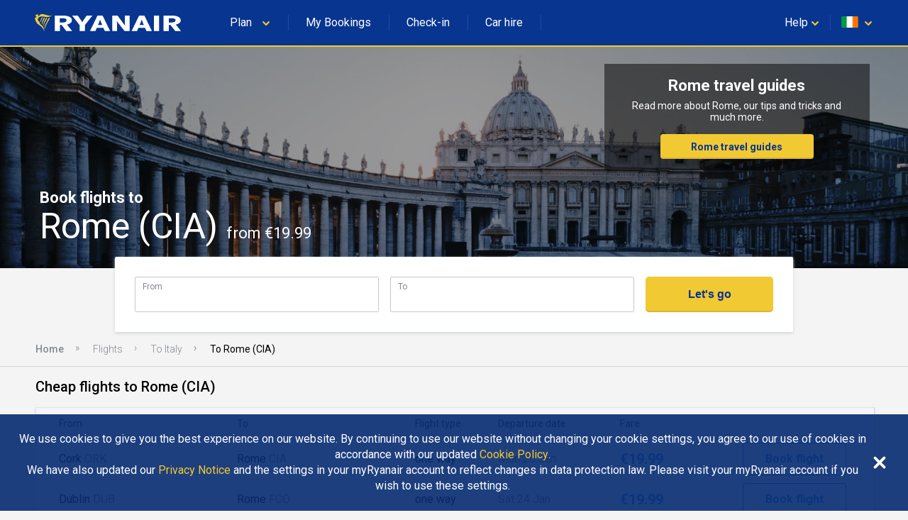

--- FILE ---
content_type: text/html
request_url: https://www.ryanair.com/flights/ie/en/flights-to-rome
body_size: 45111
content:
<!doctype html>
<html lang="en">
<head>
    <meta http-equiv="X-UA-Compatible" content="IE=11"/>
<meta charset="UTF-8"/>
<meta http-equiv="content-type" content="text/html; charset=UTF-8"/>
<meta name="viewport" content="width=device-width, initial-scale=1, user-scalable=no"/>

    
    <title>Cheap flights to Rome (CIA) from €19.99 | Ryanair.com</title>
    <meta name="keywords"/>
    
        <meta name="description" content="Looking for great deals on flights to Rome? Always find the cheapest fares to over 200 destinations in Europe with Ryanair&#39;s Fare Finder!"/>
        <link rel="canonical" href="https://www.ryanair.com/flights/ie/en/flights-to-rome"/>
    



    <meta property="og:title" content="Flights to Rome"/>
    <meta property="og:description" content="Cheap flights to Rome"/>
    <meta property="og:type" content="website"/>
    <meta property="og:image" content="http://www.ryanair.com:443/flights/dam/city/ROME.jpg"/>
    <meta property="og:url" content="https://www.ryanair.com/flights/ie/en/flights-to-rome"/>
    <meta property="og:site_name" content="Flights to Rome"/>
    

<script src="https://ajax.googleapis.com/ajax/libs/webfont/1.6.26/webfont.js"></script>
<script>
    WebFont.load({
        google: {families: ['Roboto:300,400,500,700']}
    });
</script>

<link rel="apple-touch-icon" sizes="57x57" href="/etc/designs/ryanair/favicon/apple-touch-icon-57x57.png"/>
<link rel="apple-touch-icon" sizes="60x60" href="/etc/designs/ryanair/favicon/apple-touch-icon-60x60.png"/>
<link rel="apple-touch-icon" sizes="72x72" href="/etc/designs/ryanair/favicon/apple-touch-icon-72x72.png"/>
<link rel="apple-touch-icon" sizes="76x76" href="/etc/designs/ryanair/favicon/apple-touch-icon-76x76.png"/>
<link rel="apple-touch-icon" sizes="114x114" href="/etc/designs/ryanair/favicon/apple-touch-icon-114x114.png"/>
<link rel="apple-touch-icon" sizes="120x120" href="/etc/designs/ryanair/favicon/apple-touch-icon-120x120.png"/>
<link rel="apple-touch-icon" sizes="144x144" href="/etc/designs/ryanair/favicon/apple-touch-icon-144x144.png"/>
<link rel="apple-touch-icon" sizes="152x152" href="/etc/designs/ryanair/favicon/apple-touch-icon-152x152.png"/>
<link rel="icon" type="image/png" href="/etc/designs/ryanair/favicon/favicon-32x32.png" sizes="32x32"/>
<link rel="icon" type="image/png" href="/etc/designs/ryanair/favicon/favicon-96x96.png" sizes="96x96"/>
<link rel="icon" type="image/png" href="/etc/designs/ryanair/favicon/favicon-16x16.png" sizes="16x16"/>
<link rel="shortcut icon" href="/etc/designs/ryanair/favicon/favicon.ico"/>
<meta name="msapplication-TileColor" content="#ffc40d"/>
<meta name="msapplication-TileImage" content="/etc/designs/ryanair/favicon/mstile-144x144.png"/>
<meta name="msapplication-config" content="/etc/designs/ryanair/favicon/browserconfig.xml"/>
<script type="application/ld+json">
    {
      "@context": "http://schema.org",
      "@type": "Organization",
      "url": "https://www.ryanair.com",
      "logo": "https://www.ryanair.com/etc/designs/ryanair/favicon/logo.png"
    }
</script>

<script>
    window.seoPages = {
        siteRootPath: "\/flights",
        currentMarket: {
            countryCode: "ie",
            languageCode: "en"
        },
        endpoints: {
            headerJsonPath: "\/content\/ryanair\/ie\/en.headerlinks.json",
            footerJsonPath: "\/content\/ryanair\/ie\/en.footer.json",
            enabledMarketsJsonPath: "\/flights\/site\u002Ddata\/enabled\u002Dmarkets.json",
            fareFinderConfigJsonPath: "\/content\/ryanair\/ie\/en.farefinder\u002Dconfig.json"
        }
    };
</script>


    
    
    
    
<link rel="stylesheet" href="/flights/designs/clientlib-all.bdc1fb866dd357fde3601bb47e4a2c6a.css" type="text/css">



    

    
    

    
    


</head>

<body class="seo-body">
<div id="ryanair-navbar" class="header nav-bar">
  <div class="container" id="menu-container">
    <div id="menu-toggle" class="menu-toggle">
      <div class="hamburger">
        <span></span>
        <span></span>
        <span></span>
      </div>
      <div class="cross">
        <span></span>
        <span></span>
      </div>
    </div>
    <a href="/ie/en/" class="ryanair-logo">
      <div>
        <svg viewBox="0 0 100 20" id="ryanair-logo" width="100%" height="100%">
          <path fill="#FFF" d="M23.8 14.3L21 10.6h-1.1v3.7h-3.3V4.6h4.9c3.6 0 5.9 1 5.9 3 0 1.4-1.3 2.2-3.1 2.7l3.2 4h-3.7zm-2.5-8h-1.5V9h1.6c1.7 0 2.6-.5 2.6-1.3.1-1-.7-1.4-2.7-1.4zM35.6 10.6v3.7h-3.3v-3.6l-4.8-6.1h3.6l1.4 2c.6.8 1.2 1.8 1.4 2.3.2-.5.8-1.5 1.4-2.3l1.4-2h3.6l-4.7 6zM48.1 14.3l-.9-2h-4.1l-.9 2h-3.4l4.7-9.7h3.2l4.7 9.7h-3.3zM46 9.5c-.3-.7-.7-1.9-.9-2.4-.1.5-.5 1.5-.8 2.3l-.5 1.2h2.7L46 9.5zM60.5 14.3L57.1 10c-.5-.6-1.1-1.4-1.4-2 0 .6.1 1.6.1 2.2v4.1h-3V4.6h3.3l3.2 4.3c.4.6 1.1 1.5 1.5 2 0-.6-.1-1.7-.1-2.3v-4h3v9.7h-3.2zM74.3 14.3l-.9-2h-4.1l-.9 2H65l4.7-9.7H73l4.7 9.7h-3.4zm-2.1-4.8c-.3-.7-.7-1.9-.9-2.4-.1.5-.5 1.5-.8 2.3l-.5 1.2h2.7l-.5-1.1zM79 14.3V4.6h3.3v9.7H79zM92.4 14.3l-2.9-3.7h-1.1v3.7h-3.3V4.6H90c3.6 0 5.9 1 5.9 3 0 1.4-1.3 2.2-3.1 2.7l3.2 4h-3.6zm-2.5-8h-1.5V9H90c1.7 0 2.6-.5 2.6-1.3.1-1-.7-1.4-2.7-1.4z"></path>
          <g fill="#F1C931">
            <path d="M11.2 4.2c.7.2 1.4.4 2.1.5h.5c.3 0 .5-.1.8-.2h.1c0 .1 0 .1-.1.2-.4.3-.8.5-1.2.6-.1 0-.3.1-.4.1-.5.2-1.1.2-1.6.2-1-.1-1.9-.4-2.9-.4-.9-.1-1.8.3-2.3 1-.1.4-.3.8-.3 1.2 0 .4.6.5.8.8l.3.6c.1.4.3.8.6 1.2.2.2.4.5.7.6.4.3.7.6.9 1 .2.4.4.7.5 1.1.1.2.2.4.2.7v.1c.1.2.1.4.2.5v.1c0 .1.1.3 0 .3-.2-.2-.3-.4-.4-.6-.1-.4-.4-.8-.7-1.2-.2-.2-.4-.5-.6-.7-.8-.9-2-1.5-2.9-2.3 0 0 0-.1-.1-.2-.1-.2-.2-.3-.3-.5-.2-.4-.5-.8-.7-1.3 0-.2-.1-.4-.1-.6v-.1c0-.2-.5-.3-.2-.7.2-.2.8-.4 1-.8v-.2s0-.1-.1-.1-.4.2-.4-.1v-.3c.1-.2.1-.4.1-.6 0-.1.1-.1.2-.1s.3-.1.4-.1c.3 0 .7 0 .9.2.1.2 0 .4 0 .6 0 .2-.2.3-.1.4h.2c.4-.3.8-.7 1.2-1.1.3-.3.8-.4 1.2-.3.9 0 1.6.3 2.5.5z"></path>
            <path d="M8.9 5.8c.1.2 0 .3-.1.5-.5.7-.7 1.6-1 2.4h-.1c-.1 0-.1-.1-.1-.2 0-.9.3-1.7.7-2.5.1-.1.2-.3.4-.2.1-.1.1 0 .2 0zM10.3 6c.1.3-.1.5-.2.8-.5 1-1.1 2-1.4 3.1 0 0 0 .1-.1.1h-.1c-.1-.4 0-.9.1-1.3.3-.9.6-1.8 1.1-2.7.1 0 .1-.1.1-.1.2 0 .4 0 .5.1zM11.7 6.1c.1.1.1.3 0 .4-.6 1.3-1.5 2.4-1.9 3.8l-.3.9c0 .1-.1.1-.1 0-.1-.1 0-.3 0-.4.1-1.1.4-2.2.9-3.1.2-.5.5-.9.7-1.4.1-.1.2-.3.4-.3.1 0 .2 0 .3.1zM13.3 6.2c.1.2 0 .3 0 .5-.4 1-1.1 1.9-1.6 2.9-.5.8-.8 1.7-1.1 2.5-.1.3-.2.5-.3.8h-.1c-.1-.1-.1-.2-.1-.3.1-1.1.5-2 .9-3 .5-1.1 1.1-2.1 1.6-3.2.1-.1.2-.3.4-.4.1 0 .2 0 .3.2z"></path>
          </g>
        </svg>
      </div>
    </a>
    <ul class="e-menu menu-links">
      <li id="plan-trip">
        <a href="javascript:void(0)">
          <span class="planId"></span>
          <div class="chevron icon-arrowdown desktop-laptop inline" icon-id="glyphs.chevron">
            <div>
              <svg viewBox="0 0 64 64" id="glyphs.chevron" width="100%" height="100%">
                <path d="M32.4 48.2c-1.5 0-3-.6-4.1-1.7l-21-20.6c-2.3-2.3-2.4-6-.1-8.3 2.3-2.3 6-2.4 8.3-.1L32.3 34l16.1-16.4c2.3-2.3 6-2.4 8.3-.1 2.3 2.3 2.4 6 .1 8.3L36.6 46.4c-1.1 1.1-2.6 1.8-4.2 1.8z"></path>
              </svg>
            </div>
          </div>
          <div class="pointer" hidden></div>
        </a>
        <span class="nav-bar-separator"></span>
      </li>
      <li id="manage-trips">
        <a href="/gb/en/check-in" class="myBookingsLabel">&nbsp;&nbsp;</a>
        <span class="nav-bar-separator"></span>
      </li>
      <li id="check-in-menu">
        <a href="/gb/en/check-in" class="checkInLabel">&nbsp;&nbsp;</a>
        <span class="nav-bar-separator"></span>
      </li>
      <li id="car-hire">
        <a href="https://car-hire.ryanair.com/en-ie/?clientId=664430" class="carHireLabel">&nbsp;&nbsp;</a>
        <span class="nav-bar-separator"></span>
      </li>
      <li id="hotels">
        <a href="http://holidays.ryanair.com/go/topnav_IE" class="holidaysLabel">&nbsp;&nbsp;</a>
      </li>
    </ul>
    <ul class="e-menu menu-user">
      <li id="useful" class="menu-links-right">
        <a href="javascript:void(0)">
          <span class="username">
            <span class="usefulTitleId"></span>
            <div class="chevron icon-arrowdown closer" icon-id="glyphs.chevron">
              <div>
                <svg viewBox="0 0 64 64" id="glyphs.chevron" width="100%" height="100%">
                  <path d="M32.4 48.2c-1.5 0-3-.6-4.1-1.7l-21-20.6c-2.3-2.3-2.4-6-.1-8.3 2.3-2.3 6-2.4 8.3-.1L32.3 34l16.1-16.4c2.3-2.3 6-2.4 8.3-.1 2.3 2.3 2.4 6 .1 8.3L36.6 46.4c-1.1 1.1-2.6 1.8-4.2 1.8z"></path>
                </svg>
              </div>
            </div>
          </span>
          <div class="tablet-phone-small-phone">
            <div class="icon-help" icon-id="glyphs.help">
              <div>
                <svg viewBox="0 0 64 64" id="glyphs.help" width="100%" height="100%">
                  <path d="M32 9.7C18.6 9.7 7.7 18.8 7.7 30c0 4.2 1.5 8.1 4.1 11.3-.4 3.8-1.4 8.4-4 13.1 0 0 9.8-2.1 16.4-5.2 2.4.7 5 1.1 7.8 1.1 13.4 0 24.3-9.1 24.3-20.3C56.3 18.7 45.4 9.7 32 9.7zm1.8 30.6h-4.6v-3.9h4.6v3.9zm4.5-12.9c-.8 1.1-1.8 2.1-3 2.9-.7.5-1.1 1-1.3 1.5-.2.5-.3 1.2-.3 2.1h-4.6c0-1.5.2-2.6.6-3.2.4-.7 1.3-1.5 2.6-2.5.8-.6 1.4-1.3 1.8-2 .4-.7.7-1.5.7-2.4 0-1-.2-1.7-.8-2.3s-1.2-.8-2.2-.8c-.8 0-1.5.2-2 .7-.5.5-.8 1.1-.8 2.1h-4.6c0-2.1.7-3.7 2.1-4.8 1.4-1.1 3.1-1.6 5.4-1.6 2.4 0 4.3.6 5.6 1.8s2 2.8 2 4.9c0 1.2-.4 2.5-1.2 3.6z"></path>
                </svg>
              </div>
            </div>
          </div>
          <div class="pointer" hidden></div>
        </a>
        <span class="nav-bar-separator"></span>
      </li>
      <li id="markets">
        <a href="javascript:void(0)">
          <span id="flag" class="ico-flag gb"></span>
          <div class="chevron icon-arrowdown closer desktop-laptop inline" icon-id="glyphs.chevron">
            <div>
              <svg viewBox="0 0 64 64" id="glyphs.chevron" width="100%" height="100%">
                <path d="M32.4 48.2c-1.5 0-3-.6-4.1-1.7l-21-20.6c-2.3-2.3-2.4-6-.1-8.3 2.3-2.3 6-2.4 8.3-.1L32.3 34l16.1-16.4c2.3-2.3 6-2.4 8.3-.1 2.3 2.3 2.4 6 .1 8.3L36.6 46.4c-1.1 1.1-2.6 1.8-4.2 1.8z"></path>
              </svg>
            </div>
          </div>
        </a>
        <div class="pointer" hidden></div>
      </li>
    </ul>
  </div>

  <div class="menu-dropdown active markets-drop drops" hidden>
    <div class="container">
      <div class="country-list">
        <div class="col-country">
          <ul class="nav-bar-ul marketsList">
            
          </ul>
        </div>
      </div>
    </div>
  </div>

  <div class="menu-dropdown active plan-trip-drop drops" hidden>
    <div class="container">
      <div class="dropdown-row">
        
      </div>
    </div>
  </div>

  <div class="menu-dropdown active useful-drop drops" hidden>
    <div class="container">
      <div class="dropdown-row">
        
      </div>
    </div>
  </div>

  <div class="ryanair-navbar-mobile">
    <ui class="FR-phone-menu">
      <div class="menu-level root">
        <div class="content">
          <ul class="links">
            <li class="title" id="planIdMobile">
              
            </li>
            <li class="title">
              <a href="/gb/en/check-in" class="no-link-style myBookingsLabel"></a>
            </li>
            <li class="title">
              <a href="/gb/en/check-in" class="no-link-style checkInLabel"></a>
            </li>
            <li class="title">
              <a href="http://holidays.ryanair.com/go/topnav_IE" class="no-link-style holidaysLabel"></a>
            </li>
            <li class="title">
              <a href="https://car-hire.ryanair.com/en-ie/?clientId=664430" class="no-link-style carHireLabel"></a>
            </li>
            <li class="title" id="usefulMobileId">
              
            </li>
          </ul>
          <div class="options">
            <button class="btn-markets" id="btn-markets">
                <span id="flag-mobile" class="ico-flag"></span><span id="flag-mobile-name"></span>
                <span id="flag-mobile-desc" class="description"></span>
            </button>
          </div>
        </div>
        <div class="menu-level" id="pnl-markets">
          <div class="content">
              <div class="head-inside-content">
                <button class="btn-back pm-chevron-right">
                  <svg viewBox="0 0 64 64" id="glyphs.chevron" width="100%" height="100%">
                    <path d="M32.4 48.2c-1.5 0-3-.6-4.1-1.7l-21-20.6c-2.3-2.3-2.4-6-.1-8.3 2.3-2.3 6-2.4 8.3-.1L32.3 34l16.1-16.4c2.3-2.3 6-2.4 8.3-.1 2.3 2.3 2.4 6 .1 8.3L36.6 46.4c-1.1 1.1-2.6 1.8-4.2 1.8z"></path>
                  </svg>
                  <span>Back</span>
                </button>
              </div>
              <ul class="markets marketsList">
                
              </ul>
          </div>
        </div>
        <div class="menu-level" id="pnl-explore">
          <div class="content" id="pnl-explore-content">
            <div class="head-inside-content">
              <button class="btn-back pm-chevron-right">
                <svg viewBox="0 0 64 64" id="glyphs.chevron" width="100%" height="100%">
                  <path d="M32.4 48.2c-1.5 0-3-.6-4.1-1.7l-21-20.6c-2.3-2.3-2.4-6-.1-8.3 2.3-2.3 6-2.4 8.3-.1L32.3 34l16.1-16.4c2.3-2.3 6-2.4 8.3-.1 2.3 2.3 2.4 6 .1 8.3L36.6 46.4c-1.1 1.1-2.6 1.8-4.2 1.8z"></path>
                </svg>
                <span>Back</span>
              </button>
            </div>
          </div>
        </div>
      </div>
    </ui>
  </div>
</div>

<div class="sub-header-container">
    <div><div id="hero-image" class="seo-hero-image-wrapper seo-hero-image--middle">
    <div class="lozad multi-image-picture">
        <img src="/flights/dam/city/ROME.jpg"/>
    </div>
    <div class="container">
        <h1 class="seo-hero-image-title">
            <span>
                Book flights to
            </span>
            <span class="seo-hero-image-title--highlight">
                Rome (CIA)
                <small>
                    from €19.99
                </small>
            </span>
        </h1>
    </div>
</div>
</div>
    <div class="sub-header-relative-component-container">
    <div class="container hero-banner-position-relative">

    <div class="hero-banner-container">
        

        <h2 class="hero-banner-container__text-title">
            <span>Rome travel guides</span>
            
        </h2>

        <span class="hero-banner-container__text-paragraph">
            <span>Read more about Rome, our tips and tricks and much more.</span>
            
        </span>

        <div class="hero-banner-container__button">
            <a href="/try-somewhere-new/ie/en/travel-guides/filter/rome/">Rome travel guides</a>
            
        </div>
    </div>
</div>



</div>
    <div class="flight-search-overlap">
    <custom-flight-search (onSearch)="onSearchClicked($event)" show-only-airports-in-to hide-budget country-code="gb" language="en" currency="EUR" default-to="CIA"></custom-flight-search>
    <script src="https://assets.ryanair.com/seo-pages-components/PROD/flight-search_0.5.0.js" defer></script>
    <script>
        window.seoPagesFlightSearchConfig = {
            urlPattern: "https:\/\/www.ryanair.com\/gb\/en\/fare\u002Dfinder\/?originIata={from}\x26destinationIata={to}\x26dateOut={start\u002Ddate}\x26dateIn={end\u002Ddate}\x26priceValueTo={budget}",
            offset: "90",
            budget: "150"
        };
    </script>

</div>
    <div><div class="breadcrumb_container">
    <ul ontouchstart="" class="breadcrumb">
        <li>
            <a href="/ie/en/">Home</a>
            
        </li>
    
        <li>
            <a href="/flights/ie/en">Flights</a>
            
        </li>
    
        <li>
            <a href="/flights/ie/en/flights-to-italy">To Italy</a>
            
        </li>
    
        <li>
            
            <span class="breadcrumb-active">To Rome (CIA)</span>
        </li>
    </ul>
</div>
</div>
</div>

<div class="page-main-container">
    <div>
    
    <div class="flights-list">
        <h2 class="flights-list__header">
            Cheap flights to Rome (CIA)
        </h2>

        <div class="flights-list-big">
            <div class="flights-list-big__row-header">
                <div>From</div>
                <div>To</div>
                <div>Flight type</div>
                <div>Departure date</div>
                <div>Fare</div>
                <div></div>
            </div>
            <div class="flights-list-big__row">
                <div>Cork
                    <small>ORK</small>
                </div>
                <div>Rome
                    <small>CIA</small>
                </div>
                <div>one way</div>
                <div>Mon 26 Jan</div>
                <div>€19.99</div>
                <div>
                    <a class="button" href="/ie/en/trip/flights/select?adults=1&teens=0&children=0&infants=0&dateOut=2026-01-26&isConnectedFlight=false&isReturn=false&discount=0&originIata=ORK&destinationIata=CIA&tpAdults=1&tpTeens=0&tpChildren=0&tpInfants=0&tpStartDate=2026-01-26&tpDiscount=0&tpOriginIata=ORK&tpDestinationIata=CIA">Book flight</a>
                </div>
            </div>
<div class="flights-list-big__row">
                <div>Dublin
                    <small>DUB</small>
                </div>
                <div>Rome
                    <small>FCO</small>
                </div>
                <div>one way</div>
                <div>Sat 24 Jan</div>
                <div>€19.99</div>
                <div>
                    <a class="button" href="/ie/en/trip/flights/select?adults=1&teens=0&children=0&infants=0&dateOut=2026-01-24&isConnectedFlight=false&isReturn=false&discount=0&originIata=DUB&destinationIata=FCO&tpAdults=1&tpTeens=0&tpChildren=0&tpInfants=0&tpStartDate=2026-01-24&tpDiscount=0&tpOriginIata=DUB&tpDestinationIata=FCO">Book flight</a>
                </div>
            </div>

        </div>

        <div class="flights-list-mobile">
            <a class="flights-list-mobile__row" href="/ie/en/trip/flights/select?adults=1&teens=0&children=0&infants=0&dateOut=2026-01-26&isConnectedFlight=false&isReturn=false&discount=0&originIata=ORK&destinationIata=CIA&tpAdults=1&tpTeens=0&tpChildren=0&tpInfants=0&tpStartDate=2026-01-26&tpDiscount=0&tpOriginIata=ORK&tpDestinationIata=CIA">
                <div class="flights-list-mobile__row-header">
                    <div>
                        <span>Fly out</span>
                        <span>Mon 26 Jan</span>
                    </div>
                    <div>one way</div>
                </div>

                <div class="flights-list-mobile__row-departure">
                    <div>Cork
                        <span>ORK</span>
                    </div>
                    <small>From</small>
                </div>

                <div class="flights-list-mobile__row-arrival">
                    <div>Rome
                        <span>CIA</span>
                    </div>
                    <small>€19.99</small>
                </div>
            </a>
<a class="flights-list-mobile__row" href="/ie/en/trip/flights/select?adults=1&teens=0&children=0&infants=0&dateOut=2026-01-24&isConnectedFlight=false&isReturn=false&discount=0&originIata=DUB&destinationIata=FCO&tpAdults=1&tpTeens=0&tpChildren=0&tpInfants=0&tpStartDate=2026-01-24&tpDiscount=0&tpOriginIata=DUB&tpDestinationIata=FCO">
                <div class="flights-list-mobile__row-header">
                    <div>
                        <span>Fly out</span>
                        <span>Sat 24 Jan</span>
                    </div>
                    <div>one way</div>
                </div>

                <div class="flights-list-mobile__row-departure">
                    <div>Dublin
                        <span>DUB</span>
                    </div>
                    <small>From</small>
                </div>

                <div class="flights-list-mobile__row-arrival">
                    <div>Rome
                        <span>FCO</span>
                    </div>
                    <small>€19.99</small>
                </div>
            </a>

        </div>
    </div>



</div>
    <div>
    <div>
    <div class="seo-articles-list__list-header">
        <h2 class="seo-articles-list__list-title fadeInUp">Flying to Rome must reads</h2>
    </div>
    <div class="seo-articles-list__list">
        <div class="seo-articles-list__list--scrolled">
            <a class="seo-article-tile fadeInNanoUp" href="/try-somewhere-new/ie/en/travel-guides/A-Netflix-Tour-of-Europe/">
    
    
        <img src="/try-somewhere-new/dam/gb/en/iStock-1004670002.jpg.transform/te-image-placeholder/image.e8bc03000e8dd533e6b9f07d91a7e712.jpg" data-ie11src="/try-somewhere-new/dam/gb/en/iStock-1004670002.jpg.transform/seo-te-article-tile-large/image.e8bc03000e8dd533e6b9f07d91a7e712.jpg" data-srcset="/try-somewhere-new/dam/gb/en/iStock-1004670002.jpg.transform/seo-te-article-tile-small/image.e8bc03000e8dd533e6b9f07d91a7e712.jpg 480w,
                          /try-somewhere-new/dam/gb/en/iStock-1004670002.jpg.transform/seo-te-article-tile-medium/image.e8bc03000e8dd533e6b9f07d91a7e712.jpg 768w,
                          /try-somewhere-new/dam/gb/en/iStock-1004670002.jpg.transform/seo-te-article-tile-large/image.e8bc03000e8dd533e6b9f07d91a7e712.jpg 1024w" class=" lozad"/>
    

    

    <div class="seo-article-tile__content">
        <div class="sub-title">
            A Netflix Tour of Europe
        </div>
        <div class="text-section te-content text-regular">
            Fancy wandering around the set of your favourite show? Here are some of the most popular destinations from Netflix series that you can visit in real life across Europe.
        </div>
    </div>
</a>

        
            <a class="seo-article-tile fadeInNanoUp" href="/try-somewhere-new/ie/en/travel-guides/12-great-mid-Term-destinations-for-12s-and-under/">
    
    
        <img src="/try-somewhere-new/dam/gb/en/176979540.jpg.transform/te-image-placeholder/image.3ae4b7435d1f689e2847a11346407457.jpg" data-ie11src="/try-somewhere-new/dam/gb/en/176979540.jpg.transform/seo-te-article-tile-large/image.3ae4b7435d1f689e2847a11346407457.jpg" data-srcset="/try-somewhere-new/dam/gb/en/176979540.jpg.transform/seo-te-article-tile-small/image.3ae4b7435d1f689e2847a11346407457.jpg 480w,
                          /try-somewhere-new/dam/gb/en/176979540.jpg.transform/seo-te-article-tile-medium/image.3ae4b7435d1f689e2847a11346407457.jpg 768w,
                          /try-somewhere-new/dam/gb/en/176979540.jpg.transform/seo-te-article-tile-large/image.3ae4b7435d1f689e2847a11346407457.jpg 1024w" class=" lozad"/>
    

    

    <div class="seo-article-tile__content">
        <div class="sub-title">
            12 Great Mid-Term Destinations for 12&#39;s and under
        </div>
        <div class="text-section te-content text-regular">
            Mid-term is the perfect opportunity to spend quality time with the family abroad. Here are some destinations with fun activities that are ideal for young fliers.
        </div>
    </div>
</a>

        
            <a class="seo-article-tile fadeInNanoUp" href="/try-somewhere-new/ie/en/travel-guides/15-amazing-couple-getaways/">
    
    
        <img src="/try-somewhere-new/dam/gb/en/Verona-new-places-750x417.jpg.transform/te-image-placeholder/image.207f38b7c1e5b406c13afe56142c1896.jpg" data-ie11src="/try-somewhere-new/dam/gb/en/Verona-new-places-750x417.jpg.transform/seo-te-article-tile-large/image.207f38b7c1e5b406c13afe56142c1896.jpg" data-srcset="/try-somewhere-new/dam/gb/en/Verona-new-places-750x417.jpg.transform/seo-te-article-tile-small/image.207f38b7c1e5b406c13afe56142c1896.jpg 480w,
                          /try-somewhere-new/dam/gb/en/Verona-new-places-750x417.jpg.transform/seo-te-article-tile-medium/image.207f38b7c1e5b406c13afe56142c1896.jpg 768w,
                          /try-somewhere-new/dam/gb/en/Verona-new-places-750x417.jpg.transform/seo-te-article-tile-large/image.207f38b7c1e5b406c13afe56142c1896.jpg 1024w" class=" lozad"/>
    

    

    <div class="seo-article-tile__content">
        <div class="sub-title">
            14 Amazing Couple Getaways
        </div>
        <div class="text-section te-content text-regular">
            Romance and adventure is in the air. Here are some of the best getaways in Europe for you and your significant other.
        </div>
    </div>
</a>

        
            <a class="seo-article-tile fadeInNanoUp" href="/try-somewhere-new/ie/en/travel-guides/classic-movie-tour-of-europe-17-places-you-can-see-in-real-life/">
    
    
        <img src="/try-somewhere-new/dam/gb/en/harry-potter-1024x666.jpg.transform/te-image-placeholder/image.9fa1b12482cd68ac527b733605c76eb9.jpg" data-ie11src="/try-somewhere-new/dam/gb/en/harry-potter-1024x666.jpg.transform/seo-te-article-tile-large/image.9fa1b12482cd68ac527b733605c76eb9.jpg" data-srcset="/try-somewhere-new/dam/gb/en/harry-potter-1024x666.jpg.transform/seo-te-article-tile-small/image.9fa1b12482cd68ac527b733605c76eb9.jpg 480w,
                          /try-somewhere-new/dam/gb/en/harry-potter-1024x666.jpg.transform/seo-te-article-tile-medium/image.9fa1b12482cd68ac527b733605c76eb9.jpg 768w,
                          /try-somewhere-new/dam/gb/en/harry-potter-1024x666.jpg.transform/seo-te-article-tile-large/image.9fa1b12482cd68ac527b733605c76eb9.jpg 1024w" class=" lozad"/>
    

    

    <div class="seo-article-tile__content">
        <div class="sub-title">
            Classic Movie Tour of Europe - 17 Places You Can See in Real Life
        </div>
        <div class="text-section te-content text-regular">
            Get the popcorn ready, because we’re going on a movie tour across the continent.
        </div>
    </div>
</a>

        </div>
    </div>
</div>



</div>
    <div>
    
    
    <div class="banner-container">
        <div class="banner-container__picture">
            
            
    <picture class="lozad multi-image-picture" data-iesrc="/flights/dam/default_banner_large.jpg.transform/seo-banner-large/image.131eafadf18f37c0e9d0378745bc911c.jpg">
        <source src="/flights/dam/default_banner_large.jpg.transform/te-image-placeholder/image.131eafadf18f37c0e9d0378745bc911c.jpg"/>
        <source srcset="/flights/dam/default_banner_large.jpg.transform/seo-banner-large/image.131eafadf18f37c0e9d0378745bc911c.jpg" media="(min-width: 1024px)"/>
        <source srcset="/flights/dam/default_banner_medium.jpg.transform/seo-banner-medium/image.131eafadf18f37c0e9d0378745bc911c.jpg" media="(min-width: 768px)"/>
        <source srcset="/flights/dam/default_banner_small.jpg.transform/seo-banner-small/image.e61235efc91740110269ede0906279c2.jpg"/>
    </picture>

        </div>
        <div class="banner-container__content">
            <h2 class="banner-container__text-title">
                <span>Rome travel guides</span>
            </h2>

            <span class="banner-container__text-paragraph">
                <span>Read more about Rome, our tips and tricks and much more.</span>
                
            </span>

            <div class="banner-container__button">
                <a href="/try-somewhere-new/ie/en/travel-guides/filter/rome/">Rome travel guides</a>
            </div>
        </div>
    </div>




</div>
    <div>
    
    <h2>Why Rome?</h2>
    <div class="rich-text">
        <p>When you fly to Rome, you can look forward to exploring a city that was once the capital of one of the greatest empires in history. Discover ancient columns, ruins and piazzas with 2,000-year-old temples and narrow cobblestone streets. With its breath-taking buildings and monuments, incredible works of art, small-town charm, leisurely pace of life and world-renowned cuisine, the Eternal City makes for a city break to remember , so be sure to book cheap flights to Rome as availability lasts.</p>
<p>Wander through the Colosseum or the Roman Forum and immerse yourself in the ancient empire that once was or rent a Vespa and head to seat of the Papacy. Don’t miss St Peter’s Basilica, where the Pope holds a Papal Audience every Wednesday when he’s in Rome.</p>
<p> </p>
<p> </p>
<p><b>When to book cheap flights to Rome</b></p>
<p>Book your cheap flights to Rome in summer if you’re planning to experience the city’s beautiful hot summers.  The period between October and April is also a pleasant time to plan a trip as most of the tourist crowds have dissipated and the temperatures are much cooler. It does occasionally snow in Rome during the winter months,Make the most of this weather with a bit of ice skating alongside some famous sights such as Castel Sant’Angelo andthe Parco della Musica - you’ll findice rinks are open  across the city during the winter months.</p>
<p> </p>
<p> </p>
<p><b>What to see in Rome?</b></p>
<p>Rome offers a little something for everyone, whether you’re looking to -see the ancient Roman sites or check out Michelangelo’s fresco on the ceiling of the Sistine Chapel or, indeed his famous sculpture of David. Prefer to roam around and get lost in the city’s famous open squares?  Be sure to indulge - in some of the city’s most popular Roman dishes and snacks such as Supplì and Bucatini all'Amatriciana.</p>
<p>When you fly to Rome, it’s worth planning ahead and booking your tickets for attractions so that you  skip the long queues and get in early to all he museums and attractions the city has to offer. Rather take things easy and soak up the sunshine? Head towards the banks of the river Tiber where there is now an artificial beach.</p>
<p> </p>
<p> </p>
<p><b>Getting around</b></p>
<p>The best way to get around Rome is by public transport. Rome is home to a good selection of bus, tram and metro services, making getting around the city easy. If you want to truly immerse yourself in city life, rent a Vespa and take a ride along the chaotic narrow streets. Alternatively, the underground railway system has stops near almost every big tourist attraction in the city such as the Vatican, the Spanish Steps and the Fontana di Trevi. Alternatively, you can rent a car with <a href="https://carhire.ryanair.com/?cor=ie&amp;preflang=en&amp;adplat=735116">Ryanair Car Hire</a>.</p>
<p> </p>
<p> </p>
<p><b>What to eat in Rome?</b></p>
<p>Italy is renowned world-wide for great food in particular pasta and pizza so where better than Rome to sample the real thing. When in Rome, do as the Romans do and feast on some of the finest pastas and pizzas in the world such as the Bucatini all’Amatriciana and Pizza al Taglio.</p>
<p>There are plenty of upmarket restaurants in the city if you want to splash your cash a bit. Some of the best  f street foods to  sample include Baccala, Trapizzino and lastly the Pizza al Taglio.</p>
<p> </p>
<p><b>We fly from Dublin airport to Rome Ciampino.</b></p>
<p> </p>
<p><b>Flight Duration</b></p>
<p>3 hours and 05 minutes </p>
<p> </p>
<p><b>How many times do we fly per day?</b></p>
<p>Between 2 and 3 times and all flights are direct. </p>
<p> </p>
<p><b>Fare Types</b></p>
<p>Passengers can choose from Standard fares, Plus and Flexi Plus, depending on what extras you would like to include in your ticket. These include priority boarding, reserved seats and extra baggage. </p>
<p> </p>
<p><b>Baggage</b></p>
<p>Check out our baggage policy here <a href="/gb/en/useful-info/baggage/bag-policy">https://www.ryanair.com/ie/en/useful-info/baggage/bag-policy</a></p>
<p> </p>
<p><b>Shopping, Food &amp; Drink</b></p>
<p>If you wish to shop for great discounts or food and drink, our new inflight magazine can be found here <a href="/ie/en/plan-trip/travel-extras/inflight">https://www.ryanair.com/ie/en/plan-trip/travel-extras/inflight</a></p>
<p> </p>
<p><b>Accomodation</b></p>
<p>Book your hotel with <a href="https://rooms.ryanair.com/ie/en">Rooms</a> and get 5% back in flight credit.</p>
<p> </p>

        
    </div>




</div>
    <div>
    
    <div class="flights-list">
        <h2 class="flights-list__header">
            Plan ahead to get the lowest fares on flights to Rome
        </h2>

        <div class="flights-list-big">
            <div class="flights-list-big__row-header">
                <div>From</div>
                <div>To</div>
                <div>Flight type</div>
                <div>Departure date</div>
                <div>Fare</div>
                <div></div>
            </div>
            <div class="flights-list-big__row">
                <div>Shannon
                    <small>SNN</small>
                </div>
                <div>Rome
                    <small>CIA</small>
                </div>
                <div>one way</div>
                <div>Tue 28 Apr</div>
                <div>€44.42</div>
                <div>
                    <a class="button" href="/ie/en/trip/flights/select?adults=1&teens=0&children=0&infants=0&dateOut=2026-04-28&isConnectedFlight=false&isReturn=false&discount=0&originIata=SNN&destinationIata=CIA&tpAdults=1&tpTeens=0&tpChildren=0&tpInfants=0&tpStartDate=2026-04-28&tpDiscount=0&tpOriginIata=SNN&tpDestinationIata=CIA">Book flight</a>
                </div>
            </div>

        </div>

        <div class="flights-list-mobile">
            <a class="flights-list-mobile__row" href="/ie/en/trip/flights/select?adults=1&teens=0&children=0&infants=0&dateOut=2026-04-28&isConnectedFlight=false&isReturn=false&discount=0&originIata=SNN&destinationIata=CIA&tpAdults=1&tpTeens=0&tpChildren=0&tpInfants=0&tpStartDate=2026-04-28&tpDiscount=0&tpOriginIata=SNN&tpDestinationIata=CIA">
                <div class="flights-list-mobile__row-header">
                    <div>
                        <span>Fly out</span>
                        <span>Tue 28 Apr</span>
                    </div>
                    <div>one way</div>
                </div>

                <div class="flights-list-mobile__row-departure">
                    <div>Shannon
                        <span>SNN</span>
                    </div>
                    <small>From</small>
                </div>

                <div class="flights-list-mobile__row-arrival">
                    <div>Rome
                        <span>CIA</span>
                    </div>
                    <small>€44.42</small>
                </div>
            </a>

        </div>
    </div>



</div>
    <div>
    
    




</div>
    <div>
    
    <div class="links-list-container">
        <h2 class="links-list-container__header">Popular Rome flights</h2>
        <ul>
            <li><a href="/flights/ie/en/flights-from-london-to-rome">London - Rome</a></li>
        
            <li><a href="/flights/ie/en/flights-from-brussels-to-rome">Brussels - Rome</a></li>
        
            <li><a href="/flights/ie/en/flights-from-dublin-to-rome">Dublin - Rome</a></li>
        
            <li><a href="/flights/ie/en/flights-from-barcelona-to-rome">Barcelona - Rome</a></li>
        
            <li><a href="/flights/ie/en/flights-from-madrid-to-rome">Madrid - Rome</a></li>
        
            <li><a href="/flights/ie/en/flights-from-palermo-to-rome">Palermo - Rome</a></li>
        
            <li><a href="/flights/ie/en/flights-from-paris-to-rome">Paris - Rome</a></li>
        
            <li><a href="/flights/ie/en/flights-from-catania-to-rome">Catania - Rome</a></li>
        
            <li><a href="/flights/ie/en/flights-from-athens-to-rome">Athens - Rome</a></li>
        
            <li><a href="/flights/ie/en/flights-from-seville-to-rome">Seville - Rome</a></li>
        
            <li><a href="/flights/ie/en/flights-from-warsaw-to-rome">Warsaw - Rome</a></li>
        
            <li><a href="/flights/ie/en/flights-from-manchester-to-rome">Manchester - Rome</a></li>
        
            <li><a href="/flights/ie/en/flights-from-malaga-to-rome">Malaga - Rome</a></li>
        
            <li><a href="/flights/ie/en/flights-from-charleroi-to-rome">Charleroi - Rome</a></li>
        
            <li><a href="/flights/ie/en/flights-from-alicante-to-rome">Alicante - Rome</a></li>
        </ul>
    </div>




</div>
    <div>
    
    <div class="links-list-container">
        <h2 class="links-list-container__header">Explore the Ryanair network</h2>
        <ul>
            <li><a href="/flights/ie/en/flights-to-cities">Flights to Cities</a></li>
        
            <li><a href="/flights/ie/en/city-to-city-flights">City To City Flights</a></li>
        
            <li><a href="/flights/ie/en/flights-to-country">Flights To Country</a></li>
        
            <li><a href="/flights/ie/en/flights-to-region">Flights To Region</a></li>
        
            <li><a href="/flights/ie/en/flights-from-cities">Flights from Cities</a></li>
        </ul>
    </div>




</div>
</div>


<div>
    <div class="footer" id="te-footer">
    <div class="top-section">
        <div class="container">
            <div class="top-section-header">
              <svg xmlns="http://www.w3.org/2000/svg" xmlns:xlink="http://www.w3.org/1999/xlink" version="1.1" id="Layer_1" x="0px" y="0px" width="64px" height="64px" viewBox="0 0 64 64" enable-background="new 0 0 64 64" xml:space="preserve">
                <g>
                  <path fill="#F1C931" d="M39.9,10.6c3.1,1,6.3,1.8,9.6,2.2h2.3l0.1-0.1c1.4,0,2.4-0.6,3.7-0.9c0.1,0,0.5-0.1,0.6,0.1   c0.1,0.3,0,0.5-0.3,0.7c-1.6,1.3-3.6,2.2-5.4,2.9l0,0c-0.6,0.1-1.3,0.4-1.9,0.6c-2.3,0.7-4.9,1.1-7.3,0.9   c-4.7-0.2-8.7-1.9-12.8-1.7c-4.1-0.2-7.9,1.3-10.1,4.4c-1.1,1.6-2,3.3-2.3,5.1c0.1,1.7,2.5,2.3,3.4,3.7c0.5,0.8,0.8,1.8,1.1,2.6   c1,1.8,2,3.5,3.2,5.2l0,0c0.7,1.1,1.8,2.1,3.2,2.7c1.7,1.2,3.2,2.8,4.2,4.4l0,0c1,1.6,1.6,3.3,2.4,5c0.4,1,0.7,2,1,3   c0.1,0.1,0.1,0.2,0.2,0.4c0.3,0.8,0.5,1.7,0.9,2.4c-0.1,0.1,0.1,0.2,0.1,0.3c0,0.5,0.5,1.1-0.1,1.4c-0.9-0.8-1.3-1.9-1.8-2.7   c-1-1.8-2.2-3.4-3.4-5.1l0,0c-0.8-1-1.6-2-2.5-3c-3.7-4.1-9.1-6.5-13-10.4l0,0c-0.3-0.3-0.6-0.7-0.8-1l0,0   c-0.5-0.7-0.8-1.4-1.2-2.1l0,0c-1.2-1.8-2.4-3.7-3.2-5.7c-0.2-0.8-0.5-1.6-0.5-2.5l-0.1-0.3c0.1-0.9-2.1-1.4-0.9-3.1   c0.8-0.8,3.7-1.8,4.7-3.4c0-0.2,0.1-0.5-0.1-0.7c0-0.2-0.2-0.3-0.3-0.5c-0.6-0.7-2.1-0.1-2-1.2c0.2,0,0-0.1,0.1-0.2   c-0.1-0.5-0.1-0.8,0-1.3c0.3-0.8,0.6-1.8,0.5-2.6c0.1-0.3,0.4-0.5,0.7-0.6c0.6-0.2,1.2-0.2,1.8-0.3l0.1,0.1c1.4-0.1,3.1,0,4.1,1.1   c0.4,0.8,0.1,1.8-0.1,2.7c-0.1,0.5-0.6,0.9-0.5,1.4c0.2,0.2,0.6,0.2,0.8,0.1c2.1-1.3,4-3.1,5.6-4.9c1.4-1.3,3.6-1.8,5.5-1.5   C32.9,8.4,36.2,9.7,39.9,10.6z"></path>
                  <path fill="#F1C931" d="M29.7,17.7c0.6,0.7-0.2,1.4-0.4,2c-2.3,3.5-3.1,7.4-4.7,11.1C24.5,31,24.3,31,24.2,31   c-0.4-0.3-0.4-0.8-0.4-1.2c0.3-4,1.4-7.8,3.1-11.4c0.4-0.6,1.1-1.2,2-1.1C29.2,17.3,29.5,17.5,29.7,17.7z"></path>
                  <path fill="#F1C931" d="M35.8,18.8c0.3,1.3-0.7,2.4-1.1,3.6c-2.3,4.5-5,8.9-6.3,13.7c-0.1,0.2-0.2,0.4-0.3,0.4   c-0.2,0.1-0.4,0-0.4-0.2c-0.5-1.9,0.1-3.9,0.6-5.7c1.3-4,2.8-8.2,5-11.9c0.3-0.2,0.3-0.4,0.6-0.4C34.6,18.2,35.4,18.2,35.8,18.8z"></path>
                  <path fill="#F1C931" d="M42.3,19c0.6,0.5,0.3,1.3,0.1,1.9c-2.6,5.8-6.9,10.9-8.7,17c-0.5,1.3-0.8,2.6-1.2,4   c-0.1,0.2-0.4,0.2-0.7,0.2c-0.2-0.6-0.2-1.3-0.2-1.9c0.6-4.9,1.7-9.7,4.1-14c1.1-2.1,2.2-4.1,3.3-6.2c0.3-0.6,0.9-1.1,1.7-1.3   C41.3,18.6,41.9,18.8,42.3,19z"></path>
                  <path fill="#F1C931" d="M49.6,19.3c0.4,0.7,0,1.5-0.2,2.2c-1.7,4.7-4.8,8.6-7.3,12.9c-2.2,3.5-3.6,7.4-5,11.2   c-0.5,1.1-0.7,2.4-1.3,3.5c0,0.1-0.2,0-0.3,0.1c-0.4-0.3-0.3-0.8-0.4-1.2c0.3-4.8,2.1-9.1,3.9-13.4c2.2-4.8,5.1-9.4,7-14.4   c0.3-0.6,0.8-1.4,1.7-1.6C48.4,18.5,49.1,18.8,49.6,19.3z"></path>
                </g>
                </svg>
                <span id="top-section-header-title"></span>
            </div>
            <ul class="facts">
                
            </ul>
        </div>
    </div>

    <div class="useful-links-mobile">
        
    </div>

    <div class="container footer-navigation">
        <div class="useful-links">
            
        </div>
        <div class="social-media">
            <div class="social-icons">
                <h3 id="social-icons-title"></h3>
                <div class="social-icon-container">
                    

                </div>
            </div>
            <div class="download-app">
                <h3 id="download-app-title"></h3>
                
            </div>

            <div class="partner-logos">
                <h3 id="partner-logos-title"></h3>
                
            </div>
            <div class="payment-placeholder payment-methods">
              
          </div>
        </div>
    </div>

    <div class="legal-info">
        <div class="holder container">
            <ul class="legal-list clearfix">
                
            </ul>
            <div class="copyright">
                <div class="payment-placeholder payment-methods">
                    
                </div>
                <p>
                  <svg xmlns="http://www.w3.org/2000/svg" xmlns:xlink="http://www.w3.org/1999/xlink" version="1.1" id="Layer_1" x="0px" y="0px" width="64px" height="64px" viewBox="0 0 64 64" enable-background="new 0 0 64 64" xml:space="preserve">
                    <g>
                      <path fill="#F1C931" d="M39.9,10.6c3.1,1,6.3,1.8,9.6,2.2h2.3l0.1-0.1c1.4,0,2.4-0.6,3.7-0.9c0.1,0,0.5-0.1,0.6,0.1   c0.1,0.3,0,0.5-0.3,0.7c-1.6,1.3-3.6,2.2-5.4,2.9l0,0c-0.6,0.1-1.3,0.4-1.9,0.6c-2.3,0.7-4.9,1.1-7.3,0.9   c-4.7-0.2-8.7-1.9-12.8-1.7c-4.1-0.2-7.9,1.3-10.1,4.4c-1.1,1.6-2,3.3-2.3,5.1c0.1,1.7,2.5,2.3,3.4,3.7c0.5,0.8,0.8,1.8,1.1,2.6   c1,1.8,2,3.5,3.2,5.2l0,0c0.7,1.1,1.8,2.1,3.2,2.7c1.7,1.2,3.2,2.8,4.2,4.4l0,0c1,1.6,1.6,3.3,2.4,5c0.4,1,0.7,2,1,3   c0.1,0.1,0.1,0.2,0.2,0.4c0.3,0.8,0.5,1.7,0.9,2.4c-0.1,0.1,0.1,0.2,0.1,0.3c0,0.5,0.5,1.1-0.1,1.4c-0.9-0.8-1.3-1.9-1.8-2.7   c-1-1.8-2.2-3.4-3.4-5.1l0,0c-0.8-1-1.6-2-2.5-3c-3.7-4.1-9.1-6.5-13-10.4l0,0c-0.3-0.3-0.6-0.7-0.8-1l0,0   c-0.5-0.7-0.8-1.4-1.2-2.1l0,0c-1.2-1.8-2.4-3.7-3.2-5.7c-0.2-0.8-0.5-1.6-0.5-2.5l-0.1-0.3c0.1-0.9-2.1-1.4-0.9-3.1   c0.8-0.8,3.7-1.8,4.7-3.4c0-0.2,0.1-0.5-0.1-0.7c0-0.2-0.2-0.3-0.3-0.5c-0.6-0.7-2.1-0.1-2-1.2c0.2,0,0-0.1,0.1-0.2   c-0.1-0.5-0.1-0.8,0-1.3c0.3-0.8,0.6-1.8,0.5-2.6c0.1-0.3,0.4-0.5,0.7-0.6c0.6-0.2,1.2-0.2,1.8-0.3l0.1,0.1c1.4-0.1,3.1,0,4.1,1.1   c0.4,0.8,0.1,1.8-0.1,2.7c-0.1,0.5-0.6,0.9-0.5,1.4c0.2,0.2,0.6,0.2,0.8,0.1c2.1-1.3,4-3.1,5.6-4.9c1.4-1.3,3.6-1.8,5.5-1.5   C32.9,8.4,36.2,9.7,39.9,10.6z"></path>
                      <path fill="#F1C931" d="M29.7,17.7c0.6,0.7-0.2,1.4-0.4,2c-2.3,3.5-3.1,7.4-4.7,11.1C24.5,31,24.3,31,24.2,31   c-0.4-0.3-0.4-0.8-0.4-1.2c0.3-4,1.4-7.8,3.1-11.4c0.4-0.6,1.1-1.2,2-1.1C29.2,17.3,29.5,17.5,29.7,17.7z"></path>
                      <path fill="#F1C931" d="M35.8,18.8c0.3,1.3-0.7,2.4-1.1,3.6c-2.3,4.5-5,8.9-6.3,13.7c-0.1,0.2-0.2,0.4-0.3,0.4   c-0.2,0.1-0.4,0-0.4-0.2c-0.5-1.9,0.1-3.9,0.6-5.7c1.3-4,2.8-8.2,5-11.9c0.3-0.2,0.3-0.4,0.6-0.4C34.6,18.2,35.4,18.2,35.8,18.8z"></path>
                      <path fill="#F1C931" d="M42.3,19c0.6,0.5,0.3,1.3,0.1,1.9c-2.6,5.8-6.9,10.9-8.7,17c-0.5,1.3-0.8,2.6-1.2,4   c-0.1,0.2-0.4,0.2-0.7,0.2c-0.2-0.6-0.2-1.3-0.2-1.9c0.6-4.9,1.7-9.7,4.1-14c1.1-2.1,2.2-4.1,3.3-6.2c0.3-0.6,0.9-1.1,1.7-1.3   C41.3,18.6,41.9,18.8,42.3,19z"></path>
                      <path fill="#F1C931" d="M49.6,19.3c0.4,0.7,0,1.5-0.2,2.2c-1.7,4.7-4.8,8.6-7.3,12.9c-2.2,3.5-3.6,7.4-5,11.2   c-0.5,1.1-0.7,2.4-1.3,3.5c0,0.1-0.2,0-0.3,0.1c-0.4-0.3-0.3-0.8-0.4-1.2c0.3-4.8,2.1-9.1,3.9-13.4c2.2-4.8,5.1-9.4,7-14.4   c0.3-0.6,0.8-1.4,1.7-1.6C48.4,18.5,49.1,18.8,49.6,19.3z"></path>
                    </g>
                    </svg>
                  <span>2018 &copy; Ryanair DAC. All rights reserved.</span>
                </p>
            </div>
        </div>
    </div>
</div>
</div>

<div id="cookie-popup" class="cookie-popup">
    <div class="cookie-popup__content">
        <div>
            We use cookies to give you the best experience on our website. By continuing to use our website without changing your cookie settings, you agree to our use of cookies in accordance with our updated <a target="_blank" class="cookie-policy-link" href="/ie/en/corporate/cookies">Cookie Policy</a>.
        </div>
        <div>
            We have also updated our  <a target="_blank" class="cookie-policy-link" href="/ie/en/corporate/privacy-policy"> Privacy Notice</a> and the settings in your myRyanair account to reflect changes in data protection law. Please visit your myRyanair account if you wish to use these settings.
        </div>
    </div>
    <div class="cookie-popup__close-btn">
        <span class="cookie-popup__close-icon" onclick="cookiePopup.acceptCookiePolicy()">
            <svg viewBox=" -367 269 64 64 " id="glyphs.close " width="100%" height="100%">
                <path d="M-327.4 301l15-15c2.2-2.2 2.2-5.7 0-7.9s-5.7-2.2-7.7 0l-15 15-15-14.8c-2.2-2.2-5.7-2.2-7.7 0-2.2 2.2-2.2 5.7 0 7.9l15 15-15 15c-2.2 2.1-2.2 5.5 0 7.8 1.1 1.1 2.5 1.6 3.9 1.6s2.8-.5 3.9-1.6l15-15 15 15c1.1 1.1 2.5 1.6 3.9 1.6s2.8-.5 3.9-1.6c2.2-2.2 2.2-5.7 0-7.9l-15.2-15.1z "></path>
            </svg>
        </span>
    </div>
</div>



    
<script src="/flights/designs/clientlib-all.9595df6e952fc06f32c182f92b34153d.js"></script>










</body>
</html>
